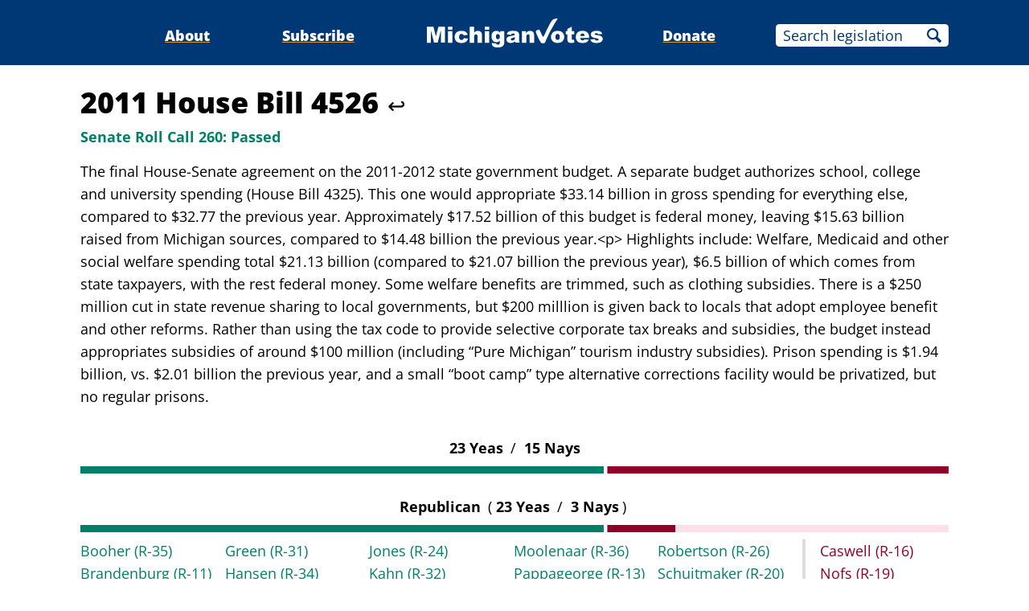

--- FILE ---
content_type: text/html;charset=utf-8
request_url: https://www.michiganvotes.org/votes/2011/senate/roll-call-260
body_size: 10461
content:
<!DOCTYPE html>
<html lang="en">
<head>

	<meta charset="utf-8" />
	<meta name="viewport" content="width=device-width, initial-scale=1.0" />

	<title>2011 House Bill 4526 &#x2013; Senate Roll Call 260 &#x2013; MichiganVotes</title>

	<!-- Generated on 1/26/2026 4:25:59 AM -->


	<meta property="og:title" content="Senate Roll Call 260" />
	<meta property="og:site_name" content="MichiganVotes" />
	<meta property="og:locale" content="en_US" />




	<meta property="og:type" content="website" />
	<meta property="twitter:card" content="summary" />

		<meta property="og:image" content="https://www.michiganvotes.org/_images/share.png" />







		<script async src="https://www.googletagmanager.com/gtag/js?id=G-35GQ0Q09PH"></script>


		<script>
			window.dataLayer = window.dataLayer || [];
			function gtag() { dataLayer.push(arguments); }
			gtag('js', new Date());

			gtag('config', 'G-35GQ0Q09PH', {
				'canonical_host': 'www.michiganvotes.org'
			});
		</script>

	<script>
		var mcpp = { editUrl: 'https://edit.mackinac.org' };
	</script>

	
	<link rel="icon" href="/favicon.ico" sizes="any" />
	<link rel="icon" href="/favicon.svg" type="image/svg+xml" />

	<link rel="stylesheet" href="/_style/page.css?v=2023-11-28T17:05:44" />
	



</head>
<body>
	

<div class="site-header">
	<div class="site-section">
		<h2><a href="/"><img src="/_images/logo.svg" height="45" alt="MichiganVotes" /></a></h2>

		<input hidden id="menu-visible" type="checkbox" />

		<div class="nav">
			<span class="nav-about"><a href="/about">About</a></span>
			<span class="vr">|</span>
			<span class="nav-subscribe"><a href="/subscribe">Subscribe</a></span>
			<span class="vr">|</span>
			<span class="nav-donate"><a href="https://www.mackinac.org/donate?source=MichiganVotes">Donate</a></span>
			<span class="vr">|</span>
			<form class="nav-search" action="/legislation/search" method="get">
				<input name="q" placeholder="Search legislation" />
				<input type="hidden" name="session" value="2025-2026" />
				<button>Search</button>
			</form>
			<label hidden for="menu-visible"></label>
		</div>

		<label hidden for="menu-visible"></label>
	</div>
</div>

<div class="site-content">
	<div class="site-section">
		<div class="resolution-title">
			<h1>2011 House Bill 4526 <a class="back" href="/legislation/2011/house/bill-4526">↩</a></h1>
			<h2 class="success">
					<span>Senate Roll Call 260:</span>
				Passed
			</h2>
				<p>The final House-Senate agreement on the 2011-2012 state government budget. A separate budget authorizes school, college and university spending (House Bill 4325). This one would appropriate $33.14 billion in gross spending for everything else, compared to $32.77 the previous year. Approximately $17.52 billion of this budget is federal money, leaving $15.63 billion raised from Michigan sources, compared to $14.48 billion the previous year.&lt;p&gt;&#xA;&#xA;Highlights include: Welfare, Medicaid and other social welfare spending total $21.13 billion (compared to $21.07 billion the previous year), $6.5 billion of which comes from state taxpayers, with the rest federal money. Some welfare benefits are trimmed, such as clothing subsidies. There is a $250 million cut in state revenue sharing to local governments, but $200 milllion is given back to locals that adopt employee benefit and other reforms. Rather than using the tax code to provide selective corporate tax breaks and subsidies, the budget instead appropriates subsidies of around $100 million (including &#x201C;Pure Michigan&#x201D; tourism industry subsidies). Prison spending is $1.94 billion, vs. $2.01 billion the previous year, and a small &#x201C;boot camp&#x201D; type alternative corrections facility would be privatized, but no regular prisons.</p>
		</div>

			<table class="roll-call">
				<tr>
					<th colspan="2">
						23
						Yeas
						<span class="vr">/</span>
						15
						Nays
					</th>
				</tr>
				<tr>
					<td colspan="2">
						<svg viewBox="0 0 600 5" width="100%" height="9" preserveAspectRatio="none">
								<rect height="5" x="0" width="361.64473684210526315789473685" fill="#007F69" />
								<rect height="5" x="364.14473684210526315789473685" width="235.85526315789473684210526316" fill="#900027" />
						</svg>
					</td>
				</tr>
			</table>
				<table class="roll-call _5_1 _4_1 _3_1 _2_1 _1_1">
					<colgroup>
						<col />
						<col />
					</colgroup>
					<tr>
						<th colspan="2">
							Republican
							<span class="vr">(</span>23
							Yeas
							<span class="vr">/</span>
							3
							Nays<span class="vr">)</span>
						</th>
					</tr>
					<tr>
						<td colspan="2">
							<svg viewBox="0 0 600 5" width="100%" height="9" preserveAspectRatio="none">
									<rect height="5" x="0.00000000000000000000000000" width="361.64473684210526315789473685" fill="#007F69" />
									<rect height="5" x="364.14473684210526315789473685" width="47.171052631578947368421052633" fill="#900027" />
									<rect height="5" x="411.31578947368421052631578948" width="188.68421052631578947368421053" fill="#FFDFE9" />
							</svg>
						</td>
					</tr>
					<tr>
						<td class="yeas">
				<ul>
						<li><a href="/legislators/2011/senate/district-35">Booher <nobr>(R-35)</nobr></a></li>
						<li><a href="/legislators/2015/senate/district-8">Brandenburg <nobr>(R-11)</nobr></a></li>
						<li><a href="/legislators/2011/senate/district-38">Casperson <nobr>(R-38)</nobr></a></li>
						<li><a href="/legislators/2011/senate/district-7">Colbeck <nobr>(R-7)</nobr></a></li>
						<li><a href="/legislators/2011/senate/district-33">Emmons <nobr>(R-33)</nobr></a></li>
						<li><a href="/legislators/2011/senate/district-31">Green <nobr>(R-31)</nobr></a></li>
						<li><a href="/legislators/2011/senate/district-34">Hansen <nobr>(R-34)</nobr></a></li>
						<li><a href="/legislators/2011/senate/district-29">Hildenbrand <nobr>(R-29)</nobr></a></li>
						<li><a href="/legislators/2011/senate/district-22">Hune <nobr>(R-22)</nobr></a></li>
						<li><a href="/legislators/2007/senate/district-28">Jansen <nobr>(R-28)</nobr></a></li>
						<li><a href="/legislators/2011/senate/district-24">Jones <nobr>(R-24)</nobr></a></li>
						<li><a href="/legislators/2007/senate/district-32">Kahn <nobr>(R-32)</nobr></a></li>
						<li><a href="/legislators/2011/senate/district-15">Kowall <nobr>(R-15)</nobr></a></li>
						<li><a href="/legislators/2011/senate/district-12">Marleau <nobr>(R-12)</nobr></a></li>
						<li><a href="/legislators/2011/senate/district-30">Meekhof <nobr>(R-30)</nobr></a></li>
						<li><a href="/legislators/2011/senate/district-36">Moolenaar <nobr>(R-36)</nobr></a></li>
						<li><a href="/legislators/2007/senate/district-13">Pappageorge <nobr>(R-13)</nobr></a></li>
						<li><a href="/legislators/2011/senate/district-25">Pavlov <nobr>(R-25)</nobr></a></li>
						<li><a href="/legislators/2011/senate/district-21">Proos <nobr>(R-21)</nobr></a></li>
						<li><a href="/legislators/2007/senate/district-17">Richardville <nobr>(R-17)</nobr></a></li>
						<li><a href="/legislators/2015/senate/district-14">Robertson <nobr>(R-26)</nobr></a></li>
						<li><a href="/legislators/2015/senate/district-26">Schuitmaker <nobr>(R-20)</nobr></a></li>
						<li><a href="/legislators/2011/senate/district-37">Walker <nobr>(R-37)</nobr></a></li>
				</ul>
						</td>
						<td class="nays">
				<ul>
						<li><a href="/legislators/2011/senate/district-16">Caswell <nobr>(R-16)</nobr></a></li>
						<li><a href="/legislators/2009/senate/district-19">Nofs <nobr>(R-19)</nobr></a></li>
						<li><a href="/legislators/2011/senate/district-10">Rocca <nobr>(R-10)</nobr></a></li>
				</ul>
						</td>
					</tr>
				</table>
				<table class="roll-call _1_5 _1_4 _1_3 _1_2 _1_1">
					<colgroup>
						<col />
						<col />
					</colgroup>
					<tr>
						<th colspan="2">
							Democrat
							<span class="vr">(</span>0
							Yeas
							<span class="vr">/</span>
							12
							Nays<span class="vr">)</span>
						</th>
					</tr>
					<tr>
						<td colspan="2">
							<svg viewBox="0 0 600 5" width="100%" height="9" preserveAspectRatio="none">
									<rect height="5" x="0" width="361.64473684210526315789473685" fill="#D7F2E4" />
									<rect height="5" x="364.14473684210526315789473685" width="188.68421052631578947368421053" fill="#900027" />
									<rect height="5" x="552.82894736842105263157894738" width="47.17105263157894736842105263" fill="#FFDFE9" />
							</svg>
						</td>
					</tr>
					<tr>
						<td class="yeas">
				<ul>
				</ul>
						</td>
						<td class="nays">
				<ul>
						<li><a href="/legislators/2007/senate/district-6">Anderson <nobr>(D-6)</nobr></a></li>
						<li><a href="/legislators/2011/senate/district-9">Bieda <nobr>(D-9)</nobr></a></li>
						<li><a href="/legislators/2007/senate/district-27">Gleason <nobr>(D-27)</nobr></a></li>
						<li><a href="/legislators/2015/senate/district-11">Gregory <nobr>(D-14)</nobr></a></li>
						<li><a href="/legislators/2011/senate/district-3">Hood <nobr>(D-3)</nobr></a></li>
						<li><a href="/legislators/2015/senate/district-6">Hopgood <nobr>(D-8)</nobr></a></li>
						<li><a href="/legislators/2007/senate/district-5">Hunter <nobr>(D-5)</nobr></a></li>
						<li><a href="/legislators/2011/senate/district-2">Johnson <nobr>(D-2)</nobr></a></li>
						<li><a href="/legislators/2011/senate/district-4">Smith <nobr>(D-4)</nobr></a></li>
						<li><a href="/legislators/2019/house/district-55">Warren <nobr>(D-18)</nobr></a></li>
						<li><a href="/governors/2019">Whitmer <nobr>(D-23)</nobr></a></li>
						<li><a href="/legislators/2011/senate/district-1">Young <nobr>(D-1)</nobr></a></li>
				</ul>
						</td>
					</tr>
				</table>
	</div>
</div>


<div class="site-footer">
	<div class="site-section">
		<p class="nav">
			<nobr>© 2026</nobr> <a href="https://www.mackinac.org/">Mackinac Center for Public Policy</a>
			<span class="vr">|</span>
			<nobr><a href="/terms-of-use">Terms of Use</a></nobr>
			<span class="vr">|</span>
			<nobr><a href="/privacy-policy">Privacy Policy</a></nobr>
			<span class="vr">|</span>
			<nobr><a href="/about#contact">Contact</a></nobr>
		</p>
		<p class="logo">
			<a href="https://www.mackinac.org/"><img src="/_images/logos/mcpp.svg" alt="" /></a>
		</p>
	</div>
</div>

</body>
</html>
